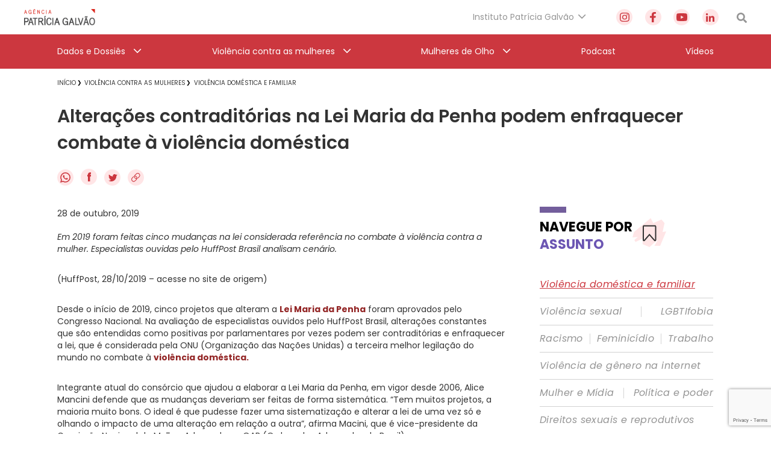

--- FILE ---
content_type: text/html; charset=utf-8
request_url: https://www.google.com/recaptcha/api2/anchor?ar=1&k=6Lc8caAUAAAAABNwSNV9v1kWA3x0SUHSKLrqLvqp&co=aHR0cHM6Ly9hZ2VuY2lhcGF0cmljaWFnYWx2YW8ub3JnLmJyOjQ0Mw..&hl=en&v=TkacYOdEJbdB_JjX802TMer9&size=invisible&anchor-ms=20000&execute-ms=15000&cb=1baachm3vj9x
body_size: 45429
content:
<!DOCTYPE HTML><html dir="ltr" lang="en"><head><meta http-equiv="Content-Type" content="text/html; charset=UTF-8">
<meta http-equiv="X-UA-Compatible" content="IE=edge">
<title>reCAPTCHA</title>
<style type="text/css">
/* cyrillic-ext */
@font-face {
  font-family: 'Roboto';
  font-style: normal;
  font-weight: 400;
  src: url(//fonts.gstatic.com/s/roboto/v18/KFOmCnqEu92Fr1Mu72xKKTU1Kvnz.woff2) format('woff2');
  unicode-range: U+0460-052F, U+1C80-1C8A, U+20B4, U+2DE0-2DFF, U+A640-A69F, U+FE2E-FE2F;
}
/* cyrillic */
@font-face {
  font-family: 'Roboto';
  font-style: normal;
  font-weight: 400;
  src: url(//fonts.gstatic.com/s/roboto/v18/KFOmCnqEu92Fr1Mu5mxKKTU1Kvnz.woff2) format('woff2');
  unicode-range: U+0301, U+0400-045F, U+0490-0491, U+04B0-04B1, U+2116;
}
/* greek-ext */
@font-face {
  font-family: 'Roboto';
  font-style: normal;
  font-weight: 400;
  src: url(//fonts.gstatic.com/s/roboto/v18/KFOmCnqEu92Fr1Mu7mxKKTU1Kvnz.woff2) format('woff2');
  unicode-range: U+1F00-1FFF;
}
/* greek */
@font-face {
  font-family: 'Roboto';
  font-style: normal;
  font-weight: 400;
  src: url(//fonts.gstatic.com/s/roboto/v18/KFOmCnqEu92Fr1Mu4WxKKTU1Kvnz.woff2) format('woff2');
  unicode-range: U+0370-0377, U+037A-037F, U+0384-038A, U+038C, U+038E-03A1, U+03A3-03FF;
}
/* vietnamese */
@font-face {
  font-family: 'Roboto';
  font-style: normal;
  font-weight: 400;
  src: url(//fonts.gstatic.com/s/roboto/v18/KFOmCnqEu92Fr1Mu7WxKKTU1Kvnz.woff2) format('woff2');
  unicode-range: U+0102-0103, U+0110-0111, U+0128-0129, U+0168-0169, U+01A0-01A1, U+01AF-01B0, U+0300-0301, U+0303-0304, U+0308-0309, U+0323, U+0329, U+1EA0-1EF9, U+20AB;
}
/* latin-ext */
@font-face {
  font-family: 'Roboto';
  font-style: normal;
  font-weight: 400;
  src: url(//fonts.gstatic.com/s/roboto/v18/KFOmCnqEu92Fr1Mu7GxKKTU1Kvnz.woff2) format('woff2');
  unicode-range: U+0100-02BA, U+02BD-02C5, U+02C7-02CC, U+02CE-02D7, U+02DD-02FF, U+0304, U+0308, U+0329, U+1D00-1DBF, U+1E00-1E9F, U+1EF2-1EFF, U+2020, U+20A0-20AB, U+20AD-20C0, U+2113, U+2C60-2C7F, U+A720-A7FF;
}
/* latin */
@font-face {
  font-family: 'Roboto';
  font-style: normal;
  font-weight: 400;
  src: url(//fonts.gstatic.com/s/roboto/v18/KFOmCnqEu92Fr1Mu4mxKKTU1Kg.woff2) format('woff2');
  unicode-range: U+0000-00FF, U+0131, U+0152-0153, U+02BB-02BC, U+02C6, U+02DA, U+02DC, U+0304, U+0308, U+0329, U+2000-206F, U+20AC, U+2122, U+2191, U+2193, U+2212, U+2215, U+FEFF, U+FFFD;
}
/* cyrillic-ext */
@font-face {
  font-family: 'Roboto';
  font-style: normal;
  font-weight: 500;
  src: url(//fonts.gstatic.com/s/roboto/v18/KFOlCnqEu92Fr1MmEU9fCRc4AMP6lbBP.woff2) format('woff2');
  unicode-range: U+0460-052F, U+1C80-1C8A, U+20B4, U+2DE0-2DFF, U+A640-A69F, U+FE2E-FE2F;
}
/* cyrillic */
@font-face {
  font-family: 'Roboto';
  font-style: normal;
  font-weight: 500;
  src: url(//fonts.gstatic.com/s/roboto/v18/KFOlCnqEu92Fr1MmEU9fABc4AMP6lbBP.woff2) format('woff2');
  unicode-range: U+0301, U+0400-045F, U+0490-0491, U+04B0-04B1, U+2116;
}
/* greek-ext */
@font-face {
  font-family: 'Roboto';
  font-style: normal;
  font-weight: 500;
  src: url(//fonts.gstatic.com/s/roboto/v18/KFOlCnqEu92Fr1MmEU9fCBc4AMP6lbBP.woff2) format('woff2');
  unicode-range: U+1F00-1FFF;
}
/* greek */
@font-face {
  font-family: 'Roboto';
  font-style: normal;
  font-weight: 500;
  src: url(//fonts.gstatic.com/s/roboto/v18/KFOlCnqEu92Fr1MmEU9fBxc4AMP6lbBP.woff2) format('woff2');
  unicode-range: U+0370-0377, U+037A-037F, U+0384-038A, U+038C, U+038E-03A1, U+03A3-03FF;
}
/* vietnamese */
@font-face {
  font-family: 'Roboto';
  font-style: normal;
  font-weight: 500;
  src: url(//fonts.gstatic.com/s/roboto/v18/KFOlCnqEu92Fr1MmEU9fCxc4AMP6lbBP.woff2) format('woff2');
  unicode-range: U+0102-0103, U+0110-0111, U+0128-0129, U+0168-0169, U+01A0-01A1, U+01AF-01B0, U+0300-0301, U+0303-0304, U+0308-0309, U+0323, U+0329, U+1EA0-1EF9, U+20AB;
}
/* latin-ext */
@font-face {
  font-family: 'Roboto';
  font-style: normal;
  font-weight: 500;
  src: url(//fonts.gstatic.com/s/roboto/v18/KFOlCnqEu92Fr1MmEU9fChc4AMP6lbBP.woff2) format('woff2');
  unicode-range: U+0100-02BA, U+02BD-02C5, U+02C7-02CC, U+02CE-02D7, U+02DD-02FF, U+0304, U+0308, U+0329, U+1D00-1DBF, U+1E00-1E9F, U+1EF2-1EFF, U+2020, U+20A0-20AB, U+20AD-20C0, U+2113, U+2C60-2C7F, U+A720-A7FF;
}
/* latin */
@font-face {
  font-family: 'Roboto';
  font-style: normal;
  font-weight: 500;
  src: url(//fonts.gstatic.com/s/roboto/v18/KFOlCnqEu92Fr1MmEU9fBBc4AMP6lQ.woff2) format('woff2');
  unicode-range: U+0000-00FF, U+0131, U+0152-0153, U+02BB-02BC, U+02C6, U+02DA, U+02DC, U+0304, U+0308, U+0329, U+2000-206F, U+20AC, U+2122, U+2191, U+2193, U+2212, U+2215, U+FEFF, U+FFFD;
}
/* cyrillic-ext */
@font-face {
  font-family: 'Roboto';
  font-style: normal;
  font-weight: 900;
  src: url(//fonts.gstatic.com/s/roboto/v18/KFOlCnqEu92Fr1MmYUtfCRc4AMP6lbBP.woff2) format('woff2');
  unicode-range: U+0460-052F, U+1C80-1C8A, U+20B4, U+2DE0-2DFF, U+A640-A69F, U+FE2E-FE2F;
}
/* cyrillic */
@font-face {
  font-family: 'Roboto';
  font-style: normal;
  font-weight: 900;
  src: url(//fonts.gstatic.com/s/roboto/v18/KFOlCnqEu92Fr1MmYUtfABc4AMP6lbBP.woff2) format('woff2');
  unicode-range: U+0301, U+0400-045F, U+0490-0491, U+04B0-04B1, U+2116;
}
/* greek-ext */
@font-face {
  font-family: 'Roboto';
  font-style: normal;
  font-weight: 900;
  src: url(//fonts.gstatic.com/s/roboto/v18/KFOlCnqEu92Fr1MmYUtfCBc4AMP6lbBP.woff2) format('woff2');
  unicode-range: U+1F00-1FFF;
}
/* greek */
@font-face {
  font-family: 'Roboto';
  font-style: normal;
  font-weight: 900;
  src: url(//fonts.gstatic.com/s/roboto/v18/KFOlCnqEu92Fr1MmYUtfBxc4AMP6lbBP.woff2) format('woff2');
  unicode-range: U+0370-0377, U+037A-037F, U+0384-038A, U+038C, U+038E-03A1, U+03A3-03FF;
}
/* vietnamese */
@font-face {
  font-family: 'Roboto';
  font-style: normal;
  font-weight: 900;
  src: url(//fonts.gstatic.com/s/roboto/v18/KFOlCnqEu92Fr1MmYUtfCxc4AMP6lbBP.woff2) format('woff2');
  unicode-range: U+0102-0103, U+0110-0111, U+0128-0129, U+0168-0169, U+01A0-01A1, U+01AF-01B0, U+0300-0301, U+0303-0304, U+0308-0309, U+0323, U+0329, U+1EA0-1EF9, U+20AB;
}
/* latin-ext */
@font-face {
  font-family: 'Roboto';
  font-style: normal;
  font-weight: 900;
  src: url(//fonts.gstatic.com/s/roboto/v18/KFOlCnqEu92Fr1MmYUtfChc4AMP6lbBP.woff2) format('woff2');
  unicode-range: U+0100-02BA, U+02BD-02C5, U+02C7-02CC, U+02CE-02D7, U+02DD-02FF, U+0304, U+0308, U+0329, U+1D00-1DBF, U+1E00-1E9F, U+1EF2-1EFF, U+2020, U+20A0-20AB, U+20AD-20C0, U+2113, U+2C60-2C7F, U+A720-A7FF;
}
/* latin */
@font-face {
  font-family: 'Roboto';
  font-style: normal;
  font-weight: 900;
  src: url(//fonts.gstatic.com/s/roboto/v18/KFOlCnqEu92Fr1MmYUtfBBc4AMP6lQ.woff2) format('woff2');
  unicode-range: U+0000-00FF, U+0131, U+0152-0153, U+02BB-02BC, U+02C6, U+02DA, U+02DC, U+0304, U+0308, U+0329, U+2000-206F, U+20AC, U+2122, U+2191, U+2193, U+2212, U+2215, U+FEFF, U+FFFD;
}

</style>
<link rel="stylesheet" type="text/css" href="https://www.gstatic.com/recaptcha/releases/TkacYOdEJbdB_JjX802TMer9/styles__ltr.css">
<script nonce="xQu8SuIGTVDO5eCaO7wLtw" type="text/javascript">window['__recaptcha_api'] = 'https://www.google.com/recaptcha/api2/';</script>
<script type="text/javascript" src="https://www.gstatic.com/recaptcha/releases/TkacYOdEJbdB_JjX802TMer9/recaptcha__en.js" nonce="xQu8SuIGTVDO5eCaO7wLtw">
      
    </script></head>
<body><div id="rc-anchor-alert" class="rc-anchor-alert"></div>
<input type="hidden" id="recaptcha-token" value="[base64]">
<script type="text/javascript" nonce="xQu8SuIGTVDO5eCaO7wLtw">
      recaptcha.anchor.Main.init("[\x22ainput\x22,[\x22bgdata\x22,\x22\x22,\[base64]/[base64]/[base64]/[base64]/[base64]/[base64]/[base64]/[base64]/[base64]/[base64]/[base64]/[base64]/[base64]/[base64]/[base64]\\u003d\\u003d\x22,\[base64]\\u003d\x22,\[base64]/[base64]/wrs9w6HChcOKw6wEASvCj8Ozw7HCtA7DhcKnB8Obw5LDp8Ouw4TDqcK5w67DjhELO0kaEcOvYSPDjjDCnmUaQlAFUsOCw5XDmsKDY8K+w5ULE8KVJ8KzwqAjwoc1fMKBw6Aewp7CrGEGQXMlwq/CrXzDtMK6JXjClMK+wqE5wrTCkx/DjTkvw5IHNMKvwqQvwrYCMGHCmsK/[base64]/[base64]/LcORQ8KFKMKhw73ChcOTVMKaME81wr7CpsKTM8KBYsKiZRHDoDHCj8K4wqrDs8OGEBd9w5DDncOkwqFcw7vCoMK/w5fDmMKFFAzDuH3CnFvDj0LCgcKHG1XDuGsuT8Ocw6E5EcObFMO4w4k5wpDDvWvDoi4Pw7TCrcOxw6MydcK1FB8YAMOiPn7CgyLCncKCNxc2SMK1cCcswohlWULDinoBNl/CkcO1wrM4RTrCpX/Cr3fDjncUw6hTw7zDtMKmw53CmsKtw7LDtBjCt8KWNXjCkcOuD8KSwqEePsKXRsO8w7scw7QvDiTCkSLDtnoPVsKgKUzCvRTDiVkifiYpw5ojw6NiwqU9w4XDumXDusKbw48Mf8KXJknCpighwr/DosOxckJXT8OSF8OccjbDqMKXLmhZw5AMDsK0WcKcEmxNHMOLw7LDpHdfwq49wo/[base64]/OcK1w4zDgsK2D8KNw5jCkcK2wonCsmMNHMKXwrBkw5JRFMK0woHCtMKoPwDCiMOhag/CuMKrOgjCjcKWwrvCjF3DniPCgsOiwq9gw5nCvcOaJ0PDkRzCjFDDqcOfwpjDuRLDh0YOw40aLMOSTsOUw57DlwPCuTbDgzDDvAFRLX81wpszwqnCsQU4aMO5D8Oyw691UR4gwpABWFbDiwvDu8O/[base64]/[base64]/bFfDgMKiDyXCoFTChBjCqEjDo2fDtWInwrrCtMK8acKdw7Rgwrlzwp7Dv8KtB3AKNmlbw4DDr8OEwo5fwpHDvTnDg0MJOmzCvMKxZj/DksKVPmLDu8OFQErCgz/[base64]/b8OjJwZJw7p9VCPDk8KraMKIw7E/O8KKH1fDnEvCpcKUwqTCs8Kdw6hZDMKuecKlwrfDqMK+w7Z5wpnDiAbCrcKuwo8qVANvMAxNwqfDscKed8OmdsK3NxDChCPDrMKmw4kXwrMgLMO2STt/w6fDjsKJfnAAVTDCksKJPHrDgmhpXcOiO8KHL1h/[base64]/CjcOvfDEcwonCrH5QFHTCv8KmwrPDtMOMw77Dt8OWw53Dm8Oowopydm/Cs8KnCHo5O8K8w48Ow7vDuMOUw73Cu23DoMKhwr7Cn8OFwok4SMKoBVPDl8KNVsKtb8OYw5/[base64]/DqcO5ZMO3wrzDkMOaa8KTfMKhwpUSIlHCvG9tSsK6wqTDpsKXXsOKd8ORw48cV2/CjRjCgTNvBiN5awJdO1sXwoEjw79OwoPCk8KmF8Kzw73Dk3tAOV0rBMKXWWbDicKow6/[base64]/CusO2QALClFXDgkMhTMO2dsKywqQAwr/DnsO7w7vChsKfw680A8KSwp0TNsKfw4HCrEfDjsO+wrDCh3JuwrPChWbCmwHCr8O/Li/[base64]/EiPCm8KWw6/CkcKaBw0+L1bDvcO7w6kbd8ORX8Oww4BLf8K4w6xjwoXDusOqw5HDmsKEwpTCg2LCkijCqUbDscO2eMK/[base64]/Ln3DrsKywpnCl8Ojw6bDrcKEcMOQJHvDk8KSA8KTwqAiSj3Ds8O3wpkCd8K2wovDuSAIYsOCecK6wqPCgsOLEC3Cj8KzAMOgw4HDrQjCkjfCq8OLDy5AwrrCssO3TiFRw69swrQrOsOXwrNEFMKuwobDoRvDlwwbMcOew6bDqQtPw7vChg94w41tw4wyw6kvCgbDlF/CvX/DhMOVT8OwEMKgw6PDiMKowqEYwqLDg8KfJ8O3w6hRw59SZRM/JBg3wp/CqMOfIAvDkMKub8KCMcOaG3/[base64]/Mn1zw6tswohMw4huw4U1BcKhwqPCuCRdA8K5I8OXw4TDlsKUID7CrHPCgsOIPsK4ZVXCosOiw43Dv8OGeWjDlUYXwr8qw7vCmF9awr8yRF3Cj8KBBsOnwr3ChzwdwoMgJSHCvijCtD0gE8OmCzzDrDjDlmfDisKib8KELF/Dm8OsKCQFWsKWKFfDtcKJFcK5V8Kkw7ZfUjjCl8KIKsOqSsOCwrHDtsKQwrrDu23Cn1QYB8O2J03DtMKgw6kkwrLCq8KCwoXCgA0Lwp04w7nDtWbDn3gJOxEfMsOAw7nCjMO1DMKBecKpRcOecwFvXBs1BsK/[base64]/[base64]/[base64]/CtcKDw63DtcKSXX0QEsKfw4TDqMOaRkXChVXCtcK4BGLCpcKPCcOswrXDtSbDi8Onw5HCphBYw6Ybw6HCqMOtw67CsmN4IzzCjVvCuMKNIMK5FjNvAlUqfMK6wqR/wpvChSIWw5F1wooTLUp7w5gXJQTCtE7DsDJCwp9dw5DCtsKFSMOgFSY+w6XDrsOSK198wog1w6YqZjrDqsODw5gXQcO/wqbDjzl8MMOEwrHDolR1wrtiJ8OqclTCjnrCusOMw7gEwqzCpMKCwofDosOhclLCk8KIwqYna8OPw43DuyEMwoUoaEMAwpcDw7/[base64]/DgsOvwopDwqd1O0QgAE9Tw5TCisKKwrNaB2HDoh7CjsOYw6zDjXLDm8O1IxPDtsK5IcOdQMK5wr7DuQXCv8KPwp3DrC3DrcOqw63DncOxw49Lw5MJasOgSi/CmMKAwp7CgXrCscOGw7nDpDQdJcO4w5LDuCHCklTCoMKaNk/DozrCkMOqTmnDhFUxRsKowrPDixcqYQPCtsKvw4sWVWRswqTDjT3DlF8sFFNCwpLDtCUyHVAcLlPDoVlcw4TCvl3CnzXCgsKGwq3DqE4WwoJmV8O3w4HDncK3w5fDm1pXw7xdw5LCmsKtH2sDwoHDvsOvwovDgwzCisOdBBRwwoN+Tgg3w7HDghA/[base64]/CiMObwoY3fcOBRT7Di8OObCFWwqBXZUXDlcKZw5DDvcOPwqQsZMK5Gwchw7opwppbw5jDgEAzLsK6w7DDocOnw6rCscORwoHDjSMWwrnCgcOxw6t9T8KZwrNiw7fDjl/CmcKgwqbCqHwtw59nwrjCsCDCs8K/wqpGdsO9w63DksOgKAnCry4cwq3Ctk8FbsO2wpUaXh3Di8KHQVnCusOlc8KYFsOOQ8KRK3LCvcOHwozClsOww77CoCllw4xWw50LwrESQcKiwp8QOWvCpMOnZUXCjkY+ASxnUQbDmsKnw4TCgMOWwp7CgnfDmT5NMTvChk1/[base64]/[base64]/[base64]/wqIzw7HDni3DlsKISDbDhys9BhTClMKpw5nDmcOFNV1OwofDt8OzwpU9w60Zw50EISXDrxbDusK0w6XCksKuw7Esw6/[base64]/bcOJd8KvM8OJwo/[base64]/DnMODOCpYw593AcKow5QzwpgAUsK5w4PCnxI7w6FgwqbDpw5Dw5t0wq/DjW3DjknCksOtw6jDmsK7CcO0wqXDsVYmwpMuw546w45dUcKBw4JuIGZJIxfDpFzCscOjw5zCikLDisKJBATDksKjw4LCosOaw4HCosK7wrY9wp4+w61KSRJ5w7MQwqYlwozDtTHCrldQD3dtw57DuC99w4DDo8Oxw4/[base64]/MsO6wo9+ZTnDszzDhcOiQsOSMcO3wpzDlUcHcsK2d8OJwqRtwpp5wrZ8wplhPsKaJm3CkgFXw4IFQ3B8DRjCt8KSwodObMOmw7/DucO4wpJHYRdwGMOHwr1tw7FVfAQpZ27CgsKeFlLDjsOgw4YrAyvDqMKbwrzCvlXDvSzDpcKibErDggIYNGfDsMOZw5zCl8O+X8OfTElKwpx7w4PClsOowrDDuT09Jk90JkgUw6JHwooSwoshcsKxwqVKwpATwpjCosO9HcK1JDFHYSfDicO/[base64]/[base64]/CkEbDqVDCoT/[base64]/DjUNXFFPCsMOxdcOwwr5+NMKWw7PDgsKBwoDCksKuwqTCmRbCiMOmb8KBJ8OncMO+wqcQOsOCwqQiw5J+w6IZeWvDgcKNb8O1ITbDnMKrw5bClU8zwogjdHADw6/[base64]/DiCpsFjoXUWh2wpDCksO7F8ORIMO0w4XDsBfCgG7CsjhOwo1Uw4XCoUw4OS5CUcObVBtCw63CgkfDrMKmw4NIwrXCp8K/w4nCq8K4w6w6w4PCiExKw6/[base64]/CFzCksKiw67CjMOyIGhMc0AJwrLCpMOEHkfDsTdPw6rCq0JpwoPDl8OHRGbCiQPCrFfCmiDCkMO3WcKSwroRNcK+QMOxw79Lb8KKwotOM8KPw61/fijDkMKLe8O7w5hgwpxbCsKfwrTDpcOswrXCucOmfDlyf1BpwrQQS3nCgWZyw6rCtk0JRkfDq8KmQg8GGF3Co8OYwrU+w5rDrBnDu07CgjTDuMOwKGwkNFQUGHcBNcKgw6xANiEjV8O6T8OYAsOlw5sWdXUQbgFkwp/[base64]/CpMOuHRZ5wotWw7PCqD3CksKEw7NNPibCocKVw7zCiSlCYcKxwrXDkmvDqcKQw5cCw6BsPBLChMKFw5PDsljCkMOGdcOUEhEqwo3CqycsRycewr1nw5DCk8OMwrHDosOqwrvDrUzCgsKnw5ZBw40Sw6NNGcKmw4HCu1/CnSXDjR9lLcKDKMK2BlA5w6Q1b8OewoYDwptEasK6w7gDw6t2RMOjw75VWMO8DcOSw5EJw7YcEsOewoRKPQ1sXVRFw6wBNknDgVJZw7rDk1nDg8OBXDnCnMOXwqvDksOxwokNwot4PQ8dGjAoKsOnw6IYRlYCwotTdMKowo7DksKydR/Dg8KHw7YCATnCrzgdwpJhwr1uNsKFwpbCjhMUYcOpw6sswrLDsTzClsOWNcOgAcKHXHnCohvCssO2wq/[base64]/Y8O+dCTDiFAIZ8OkwqTCpMK9wqo/[base64]/CksO1N8OXw6/[base64]/wpHDn23DkcOAw4TCkwrCtVDDrgoZw6zCsVcqw7zCrwnDuVROwoHDgUPDiMO8VFnCp8OZwqdodMK0CX82HcODw4tJw4rDmsO3w7DCpyktScO9w77DpcKfwo17wpoTB8KtVXbCvGTClsKxw4zDmMKUw5cGwpjDvH/DoxfDjMKMw41AR25BVwrCo1jCvSnCosKPwoPDisOtIMOibcOjwo45W8KWwo4bwpF1woUew6JqI8O2w73CjSLCuMKxbnUfe8KbwobDmjZTwoJ1asKDGsOZRwTDgklMahDCrBpjwpU/c8KUUMKWwqLCrS7CqyDCqsO8R8Omwq/CunjCmVPCqxPCnjREAcKDwqDCn3QWwr9Pwr3ClFlaGyg0BwgewoPDvT7DqMOYTQjCmcOrbiJWwr0Owqx2wqRewr3Dq1EUw7rDmx7CmMO6P0XCoCZCwp3Cog0LOnHCoz0MTsOEa1XCnVkJwpDDrsKmwrY/cXDCvXY5H8KYN8OfworDuArChnjDv8OlW8OWw6DCusOlwr9RPB7DkMKKfcKiw4xxFMOAw5kWw7DCmMOEGMK2w4AVw5cUZsOUWmXCscOqwoNFwo/[base64]/CjcO6w7V5LjAuw6c0w6TChcKFbsOnwql5Q8KYw4RtesOfw7sWbQPChmfDuCvCosOJRMOSw6HDkjxzw6E8w7sLwrtSw5tDw5xAwpsHwqHCpRjCrAnClAXCmWtZwo5mYsKwwodPMhNrJAQRw6Viwq4uwo/CkHtDbcKZccK0WMOSw6nDm2FiFcOywrrDp8K7w4TCiMKQw6XDt2BFwpI+DVbCv8K+w4R8IcOpdWptw7cHaMO7wp/CjmMywoPCpSPDtMKBw6sbMB/[base64]/DsBTDqMOsw4leJ8OhLmYhB8O7FHvDnHs4c8OjaMKTwqxIYsOjwqnDmkQpBlxYw51vwr3CjsOMwpnDqcOlUgN5EcK+w7IAw5zCqkVPIcKmwpLChMKgOh9yS8ORw6Vmw57CtcOMMR3Cvl7DkcOjw5xKw5XCnMK3cMKVYhnDjsOMOnXCu8Ojwq/Ck8K9wrxrw7HCvMK+F8KrWsKKMmHCmMOmKcKAw5AnJQkEw5LCg8KEADtmPcOxw606wqLCjcOhNMOww4s9w7ARQmgWw4Jtw68/[base64]/[base64]/CtzzDl8Oww5gYXDfCscOew7XCuxfDssKNIMOxwrMICMOoBD7Cl8Kqwo/[base64]/DucOOwqEtD2JwwrYXeT3DmTJowpJ7w4JwwrnCgU3DhsORwoXDpF7DoW5hwonDisKyIcOvC0PDisKEw7oYwrzCpm0WCcKOHcOvwo4Sw6oWwpQcAcKhaGINw6fDjcOmw7HCtmHDn8K9wrQKw7Q/[base64]/DnsOwwrLDs8O+QsKuw4zDncO4wqXDplJhSwzCtMKeasKVwoBgfHdkw7NUOWHDiMO9w5vDpsO6NlzCnRjDnE/[base64]/DujTDhi5TN8OJw6TCqGt8WH/CsMKhb8Klw4tqw4Vew7zCkMKgJn0+L2EpLMKqSMO0HsOEccKmXBNpIy9KwrhYJsKqacOUdcOUwrTChMOIw68mw7jCtlIEwpsTw7XCqcOZVsKRQhwPwqjDpjI6V3cYfjw2w6RqSsOhwpLChGLCngrCimN3csKYG8KrwrrDocOoZ03Dl8OLTybCnsOJLMKTLi8/JsOjwqvDrMKywqPCrlXDmcOsPsKGw4zDscKxYsKiG8KEw5UNGEtFwpTCqkTCpMOERWnDnUzClToyw5jCtwJPJ8K1wo3CrWnCugtmw4BOwrLCiEjDphPDikLDnMKLCcO3w61/W8OWAnvDtcOxw4TDtFAoMsOdwoXDpC/CvX1aZ8KSbW/DpcKycxnCjWvDrcKWKsOJwqhXHiXCihrCpQ1Lw5XDimjDvsK9wqcCC215QCgbCiIwb8K5w5kYImPDkcORw73DsMOhw5TCinvDksKJw4DDlsO+w45Re3/[base64]/[base64]/CqBcScxzCkSrCn8Kmw5TCvnVncsO5w5fClcKxY8OPw4PCvlNIw5/ChSolw75lM8KFOEbDqVllW8O0AsKHCsKsw5FhwoItXsOfw7jCvsOyalnDmsK1w7vCncKkw59gwrAreXEKwp3Dik0rEMKhdcK/X8Obw6csQRbClktwIUUAwoTCk8KIwq9jVsKWcR0dLl08ecKADzscYcKtc8O1FWM/d8KYw5jDssOSwqbCocKsSRrCs8K8wp7CpG0Vw45aw5vDqBfDuyfDuMOkw6jCtXg5dkRqwrhOCBPDplHCvGdzJktwA8K1cMKHwqjCvH4+bxHCnMO1w77DrwDDgcK0w5jCphtCw4pnesOtCh5wVcOFccKjw77Cow/CvkkpL3LCisKQGDpaWFtFw5/DgsKSGMOKwpdbw7ItIi5xesOfG8Kow6jCr8OaO8KLwr08wpbDlRDCtMO6wovDunsFw5kGwr/DmcKUKDELEcO5McO+csORwo1bwqshMwLDqHcmYMK4woE0wofCsyrCvizCrRvCucOMworCkMO/YUs2bMOuw4PDr8Oww7HDvcOvc3vCkAvCgsO6fMKawoJ0wrvCh8Opwrhyw5YDURMBw7zCuMOzFcKTw6FJwo/[base64]/URXCpFnDhiJZw7rDucKaMyTCjHMZEDXCuMKibcOUwrRFw6PDuMO7HRpeL8OtY1dUZMOJeUXDhAxDw4DCo2lDwoLCtj7CvyI1woMcwo/DncOrw5DCsTNxZsOuYsKUaxBYXCbDiw/[base64]/DcKFPkvCu8OfwovDrgJRH3bDmMK6w5RYOmfCgsK6woxcw7DDmMOwfl97QsKYw7ZxwrLDqMOlJsKQwqbCkcKUw4BNAn50wq/[base64]/Do8O9w7LCuRtoLCg2XsK8w7PCohJOwosSXS/DkGbDpcOgwo/CgBjDs3TCiMKKw6PDssKcw5HCjwsAUsOqbsKUByzDllnCv2TDosOkGxHCnRsUwqR9w7TDv8KTDl8Dwrwiw4/DhXjDqljDkijDisOdWCjDvGcXOmVwwrdvwoPDmMK0TlRDwp0+R3w3bEAQBDPDs8KnwrLDlEvDqEsXKBFHwo7DsmvDtArCgcK5BQTDqcKpZSjDusKUK244Dip+H3dhIk/[base64]/[base64]/woDDsMKBVMOBwqwcEsKvesO3w6Uswp1aw7fCr8K8wr4lw5PDscKcwpnDjcKcK8Osw6oWag9NV8KHV3rCrj/CsjLDicK4XFRywpVtw5RQw7jDlHIcw47CqsKZw7QlMsOBw6zDoRgswoQkR0PCk1Y3w5xUDh5VRhvDqiFZG3VLw5UWw4ZIw6DChsOEw7nDpX3DizZuw4zCpmROCDnCmcOSfD0aw7JYTQ/[base64]/CtXVUD8Kew4cQJsOgw61Iwq5zIU5WwqDCh8O+wrcHdsOWw5zCnAtHWMOnwrUvK8KBwqRVHMOcwpbCj2zCvcO8T8OXMVDDtCdLw6HCmkbCtkZ8w6VxZhJqMxhuw5YMTkNtw4bDryZ+HcOWbMKXCyVREhDDicKxwr8JwrXDiX0Swo/CtitoUsKsFcKcalPDq2XDmcKVQsKNwonDjsOLGcKfbsKxEzUyw7B+wprCmCNpVcOVwq0swq7CtsK+MyzDqsOkwrd1K1nClgtPwrLCm33DpsO0PsOlKcKcasO5BmLDuhobSsKxbsKTw6nDmlpwb8OFwoBURTHDpMOGw5DDhMO3F0pNwrLCqk7Dixozw5EPw5tswp/Cpzkvw6sRwrVRw5rChMKZwpFbDQpUY2pzHyfCnEDDocKHwp51w58WAMO4wq48G3p6woIhw57Dl8O1wr9WEiHDg8KKUsKYdcKmw7rDm8OVIXvCtjhvG8OGUMOhwqDDuXIiaDg/AsOEWsO8GsKFwoRbwoDCkMKScAPCnsKJw5lUwpMPw5bCs0ETw75BZAFsw6HCnUUZe2YFw6fDpFgMY2jDvcO5bCXDhMO3wogzw5tUW8O4fDtkVsOIHWluw655w6cjw6DDkcOIwqosMy1lwq56LsObwpzCnWh7VQdGw7A+IU/CnMKOwq1Vwqwkwq/Ds8K3w7g2wrcdwpvDssKGw47CtU3CoMKjXQdQKkdFwplYwolIXMOCw5vDkx8oYAnCnMKlwoBCwq4AWsK8w7lPRHPCkSlEwoIxwr7ClzXDlAscw5zDiVvCthPChcKHw5MONz8Cw5N/[base64]/CiGJCwpbDn19YwobDkwgnDCgkDGTCh8OADxJuRsK0YU4uwpNLBwAManZbMFU5wrjDmMKGwojDjVPDviJDw6g7w5rCh3DCp8OZw4YcGDI8HcOGw4nDoG5zw4HCl8K5VUzDhMOZQsKqwoc1w5bDqT9bZQ0EHV7Cv2ZyUsO7wqEnwrdOwqNpwrHDrsOow4hvC2IUH8O/wpZ8c8KIUcOHFj7Dmlsbw4/CtXvDm8K5dkXDucOBwqrDsEUZwr7DnMKATcOawoTDoVIkchTCosKlw6HCpcKSFnZPazYadMKlwpzDtsK/w7DCv3DDvTfDrsOEw5zDnAlpHMKXbcOzM0lzBMKmw7owwodIRCjDnsKdQ2cLd8Khw7rCnkVDw51nV1pmfBPCqmbCtMO4w5DDg8K7QxDDhMKEwpHDnMKwAnR3FVbDrMOoWVrCryYWwpRAw7BxM3TDhMOtw49UBUd/[base64]/DqsOVwowkw5thWsK8ccKLwq3CnMOHH09YciDCvxnCpinDmcK+WMO4w4/[base64]/[base64]/[base64]/CoFloG19uOcOcdzXCjcOmwr3CmygVLMOzSXXChRHCg8KUeGcCwq13biLCrnIIw6TDsB3DjcKPQD7CpMOew4IFH8OrJsOZYm/[base64]/[base64]/w5c2H3HCqkwqIcO+woXDpF3DjzRewoXDiFvCq8KXw7PDnSEzQUtSF8OawoEMHcKVwp/[base64]/Dp8OyZ8OCScOrHE3DgErDpMObw4rDncKTOSfCn8KvVsKBw5nCs2LDjsKfEcKXMmYuST4iVMKFwqPCrgjDu8KCAsOhwpzCvDHDpcOvwr4iwrQ4w6A/[base64]/DhmR1wrXDrjIrw6rDq1DDjVILd8OYwqEbw4BGw5vChMOVw5XCmnFlZDPDrMOkb2ZPe8Kew64RCHPCvsKewrvCsD11w688T2wxwroew5HCicKLwokAwrbCgsOMwrJ2wog/w6xeCHDDpxRvEDFDw6oDf2k0IMKMwrfDnCB9ankXw7PDhMKMDxFxFRwPw6nDusKbw7PDtMOqwqpWwqHDicO5wq4LcMK4w5/CucKoworCng1mw47CqsOdZ8OxF8OHw6rDmcKDKMOZKQpaY1DDgEdyw6gEwpfCnH7DpzfCr8KKw5rDrDbDmcOTRVnDkRVdwosqNcOXFEHDpkDCmnNiMcOdJyLChQBow5LCqwcHw5/CoyrDglR0wqJEfgZ5wpAawr4mGC7DqmdKdcOHwo8Ywr/[base64]/FkdJw5NCeMK9U27DsXTDom9TdWjDpcKFwq9gTW3ClFDDnnTDjMOlIMOgW8Oqw51rLsKFIcKjw6wnwprDoCNSwpIrJMO0wp/[base64]/Ct8O1w61sS8K1woU2Lyd9wqrCusOAY05hLFBawrVFw6dqWcKRJ8Kdw7NjfsK4wpcLwqViwqbDrD8jw5lOwp4MO0JIwpzComIRQcO7w6UJw6Erw7cOYcO/w4nCh8Kcw5IRJMOjPUzClTHDtcKPw5vDsxXCg1rDqcKww6nCunXCvi/DlVvDncKFwoPCk8O6DMKIw78qPMOnQ8KhMMOnKcK2w6AQw7gxwpbDkMKSwrxeDcKKw6bCoWBLYsKKw6U6wpopw5p9w6FuUsKULcO7GMOAGRIgTRxyYjnDlSDDmMKLIsKHwqoWTwQhPcOzw6rDpyjDt3VOIsKIw4/[base64]/ChMK2ZMOSYAzCtANXwqLDqMOBNMKowpdZwoZBJ8Oew5F/Y1rCksOowqJZa8OEGWXCrsKMXzIqKCUJWzvCo3tfbRrDmcOGV1cqXMKcUsOzw5TDuWrDnsOswrREwoPCq0/CgcKNSDPCvsOQWsONP2jDhGjChERiwqRIw5tVwpXDinXDk8KlB2XCtMOtQBfDry/DsBknw5DDsjw/wptxw4rCnkIwwqUhcsO0OcKjwpzDtBUFw7PCjsOncMO/w5tdw6A4w5HCghpQOwzCpDHCgMKtw6jCvFbDiHFrNA4HT8KJw6thw57DlcKnwoXComTDoS5XwpMnYcOhwp7Do8K3wpnDsyY1wphqKMKQwq7DhsOGdXxhwrsKNsKoVsOjw7wqTzrDmWY1w5/CiMKaW1ILVknCl8KeF8O/w5DDiMKlF8ODw5wMG8OWeHLDn1TDtcKPEcOrwofDn8K7wrZ0ZAVVw7lcUSrDlcO5w4FkIA/[base64]/DgcKcUcKjw4Y8wpQkw4jCmsOBUsKNwqxQw5vCrMOXCErDuGVtwovChcO/GRLCmDTDu8KwYsOFfxHDqsKINMO6CActwqMcIMO6bXEnw5o0SwJbwrAwwqEVVMOLXsKSw65mQ1jDrADCvgE7wr/DqMKvw51xf8KKw7fDlwPDqzDDnnlCH8K4w7nCrgDCssOoOMO5Z8K/w78NwpBMI3tMM0nDiMOEHC7CncODwovCnsK0B0o1UsKQw7cewpDCp0BYRwhOwrovw7sDJEFkd8O/w6F0Xn3Cl3DCsD0rwrTDk8Ouw7hJw7bDgApTw6TCuMOzZMOsTWcrYwsww5jDhkjDhyx7DiPDrcOUFMKJw7gcw5EGJsKRwrjDsx/DpQwow4p/L8O4GMK9wp/[base64]\\u003d\\u003d\x22],null,[\x22conf\x22,null,\x226Lc8caAUAAAAABNwSNV9v1kWA3x0SUHSKLrqLvqp\x22,0,null,null,null,0,[21,125,63,73,95,87,41,43,42,83,102,105,109,121],[7668936,908],0,null,null,null,null,0,null,0,null,700,1,null,0,\[base64]/tzcYADoGZWF6dTZkEg4Iiv2INxgAOgVNZklJNBoZCAMSFR0U8JfjNw7/vqUGGcSdCRmc4owCGQ\\u003d\\u003d\x22,0,0,null,null,1,null,0,1],\x22https://agenciapatriciagalvao.org.br:443\x22,null,[3,1,1],null,null,null,1,3600,[\x22https://www.google.com/intl/en/policies/privacy/\x22,\x22https://www.google.com/intl/en/policies/terms/\x22],\x22x4/u1huR8dFeZakIL6qYXXSvMN40Hr4vgzOcgrmQ2So\\u003d\x22,1,0,null,1,1764955273935,0,0,[119,202,205,164,246],null,[196,182,139,182],\x22RC-b5MmDSDObUfNow\x22,null,null,null,null,null,\x220dAFcWeA40-hzmqwP3Lk-yt5mG4WKUSCzYkEwW8dX67bnmzqlG4Pgy-af2eElApgHHIyfshrDNoKjt8ltw2xOp-A9APAfoYgjbxg\x22,1765038073978]");
    </script></body></html>